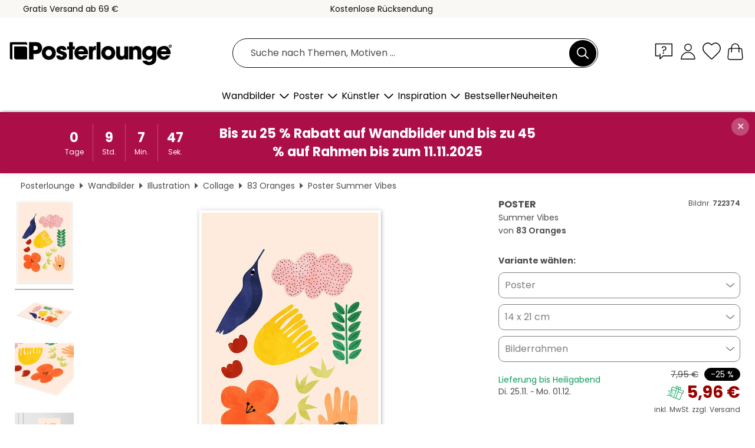

--- FILE ---
content_type: text/html; charset=utf-8
request_url: https://www.posterlounge.de/controller/shop/product/ajax/productarticle.php?i_pid=722374&s_action=images&i_paid=29448&i_paaid=0
body_size: 332
content:
{"id":"productarticle","status":true,"errorCount":0,"errors":[],"results":{"images":[{"url":"https:\/\/media.posterlounge.com\/img\/products\/730000\/722374\/722374_poster_l.jpg","path":"img\/products\/730000\/722374\/722374_poster_l.jpg","title":"Summer Vibes","width":333,"height":500,"sort":1,"thumb":{"url":"https:\/\/media.posterlounge.com\/img\/products\/730000\/722374\/722374_poster.jpg","path":"img\/products\/730000\/722374\/722374_poster.jpg","title":"Summer Vibes","width":180,"height":270,"sort":0},"large":{"url":"https:\/\/media.posterlounge.com\/img\/products\/730000\/722374\/722374_poster_l.jpg","path":"img\/products\/730000\/722374\/722374_poster_l.jpg","title":"Summer Vibes","width":333,"height":500,"sort":0},"zoom":{"url":"https:\/\/media.posterlounge.com\/img\/products\/730000\/722374\/722374_poster.jpg","path":"img\/products\/730000\/722374\/722374_poster.jpg","title":"Summer Vibes","width":1333,"height":2000,"sort":0},"html":"<li class=\"pdv-productZoomThumbnailWrapper\">\n  <a href=\"https:\/\/media.posterlounge.com\/img\/products\/730000\/722374\/722374_poster.jpg\" class=\"pdv-productImage-link\" title=\"Summer Vibes\" target=\"_blank\" data-width=\"1333\" data-height=\"2000\" data-image=\"https:\/\/media.posterlounge.com\/img\/products\/730000\/722374\/722374_poster_l.jpg\" data-zoom-id=\"pdv-productZoomImage\">\n    <img src=\"https:\/\/media.posterlounge.com\/img\/products\/730000\/722374\/722374_poster.jpg\" width=\"180\" height=\"270\" alt=\"Summer Vibes\" title=\"Summer Vibes\" class=\"pdv-productZoomImageThumbnail\" lazyload \/>\n  <\/a>\n<\/li>\n"},{"url":"https:\/\/media.posterlounge.com\/img\/products\/730000\/722374\/722374_poster_pds_l.jpg","path":"img\/products\/730000\/722374\/722374_poster_pds_l.jpg","title":"Summer Vibes","width":500,"height":300,"sort":2,"thumb":{"url":"https:\/\/media.posterlounge.com\/img\/products\/730000\/722374\/722374_poster_pds.jpg","path":"img\/products\/730000\/722374\/722374_poster_pds.jpg","title":"Summer Vibes","width":270,"height":162,"sort":0},"large":{"url":"https:\/\/media.posterlounge.com\/img\/products\/730000\/722374\/722374_poster_pds_l.jpg","path":"img\/products\/730000\/722374\/722374_poster_pds_l.jpg","title":"Summer Vibes","width":500,"height":300,"sort":0},"zoom":{"url":"https:\/\/media.posterlounge.com\/img\/products\/730000\/722374\/722374_poster_pds.jpg","path":"img\/products\/730000\/722374\/722374_poster_pds.jpg","title":"Summer Vibes","width":2000,"height":1200,"sort":0},"html":"<li class=\"pdv-productZoomThumbnailWrapper\">\n  <a href=\"https:\/\/media.posterlounge.com\/img\/products\/730000\/722374\/722374_poster_pds.jpg\" class=\"pdv-productImage-link\" title=\"Summer Vibes\" target=\"_blank\" data-width=\"2000\" data-height=\"1200\" data-image=\"https:\/\/media.posterlounge.com\/img\/products\/730000\/722374\/722374_poster_pds_l.jpg\" data-zoom-id=\"pdv-productZoomImage\">\n    <img src=\"https:\/\/media.posterlounge.com\/img\/products\/730000\/722374\/722374_poster_pds.jpg\" width=\"270\" height=\"162\" alt=\"Summer Vibes\" title=\"Summer Vibes\" class=\"pdv-productZoomImageThumbnail\" lazyload \/>\n  <\/a>\n<\/li>\n"},{"url":"https:\/\/media.posterlounge.com\/img\/products\/730000\/722374\/722374_poster_empCorner_l.jpg","path":"img\/products\/730000\/722374\/722374_poster_empCorner_l.jpg","title":"Summer Vibes","width":500,"height":500,"sort":4,"thumb":{"url":"https:\/\/media.posterlounge.com\/img\/products\/730000\/722374\/722374_poster_empCorner.jpg","path":"img\/products\/730000\/722374\/722374_poster_empCorner.jpg","title":"Summer Vibes","width":270,"height":270,"sort":0},"large":{"url":"https:\/\/media.posterlounge.com\/img\/products\/730000\/722374\/722374_poster_empCorner_l.jpg","path":"img\/products\/730000\/722374\/722374_poster_empCorner_l.jpg","title":"Summer Vibes","width":500,"height":500,"sort":0},"zoom":{"url":"https:\/\/media.posterlounge.com\/img\/products\/730000\/722374\/722374_poster_empCorner.jpg","path":"img\/products\/730000\/722374\/722374_poster_empCorner.jpg","title":"Summer Vibes","width":1000,"height":1000,"sort":0},"html":"<li class=\"pdv-productZoomThumbnailWrapper\">\n  <a href=\"https:\/\/media.posterlounge.com\/img\/products\/730000\/722374\/722374_poster_empCorner.jpg\" class=\"pdv-productImage-link\" title=\"Summer Vibes\" target=\"_blank\" data-width=\"1000\" data-height=\"1000\" data-image=\"https:\/\/media.posterlounge.com\/img\/products\/730000\/722374\/722374_poster_empCorner_l.jpg\" data-zoom-id=\"pdv-productZoomImage\">\n    <img src=\"https:\/\/media.posterlounge.com\/img\/products\/730000\/722374\/722374_poster_empCorner.jpg\" width=\"270\" height=\"270\" alt=\"Summer Vibes\" title=\"Summer Vibes\" class=\"pdv-productZoomImageThumbnail\" lazyload \/>\n  <\/a>\n<\/li>\n"},{"url":"https:\/\/media.posterlounge.com\/img\/products\/730000\/722374\/722374_poster_room_colourful_l.jpg","path":"img\/products\/730000\/722374\/722374_poster_room_colourful_l.jpg","title":"Summer Vibes","width":500,"height":500,"sort":5,"thumb":{"url":"https:\/\/media.posterlounge.com\/img\/products\/730000\/722374\/722374_poster_room_colourful.jpg","path":"img\/products\/730000\/722374\/722374_poster_room_colourful.jpg","title":"Summer Vibes","width":270,"height":270,"sort":0},"large":{"url":"https:\/\/media.posterlounge.com\/img\/products\/730000\/722374\/722374_poster_room_colourful_l.jpg","path":"img\/products\/730000\/722374\/722374_poster_room_colourful_l.jpg","title":"Summer Vibes","width":500,"height":500,"sort":0},"zoom":{"url":"https:\/\/media.posterlounge.com\/img\/products\/730000\/722374\/722374_poster_room_colourful.jpg","path":"img\/products\/730000\/722374\/722374_poster_room_colourful.jpg","title":"Summer Vibes","width":2000,"height":2000,"sort":0},"html":"<li class=\"pdv-productZoomThumbnailWrapper\">\n  <a href=\"https:\/\/media.posterlounge.com\/img\/products\/730000\/722374\/722374_poster_room_colourful.jpg\" class=\"pdv-productImage-link\" title=\"Summer Vibes\" target=\"_blank\" data-width=\"2000\" data-height=\"2000\" data-image=\"https:\/\/media.posterlounge.com\/img\/products\/730000\/722374\/722374_poster_room_colourful_l.jpg\" data-zoom-id=\"pdv-productZoomImage\">\n    <img src=\"https:\/\/media.posterlounge.com\/img\/products\/730000\/722374\/722374_poster_room_colourful.jpg\" width=\"270\" height=\"270\" alt=\"Summer Vibes\" title=\"Summer Vibes\" class=\"pdv-productZoomImageThumbnail\" lazyload \/>\n  <\/a>\n<\/li>\n"}]}}

--- FILE ---
content_type: image/svg+xml
request_url: https://www.posterlounge.de/controller/shop/main/img/logo-hellmann-logistics.svg
body_size: 2608
content:
<svg viewBox="0 0 120 37" xmlns="http://www.w3.org/2000/svg"><path d="m107.1429 1c-3.3184 0-6.0204 2.6765-6.0204 5.9949 0 2.049 1.0408 3.502 1.6327 4.1327 0 0 .0435.0213.051.0255.0307.0142.0652.0299.1786.051.6306.1153 1.0306-.102 1.4796-.6122.0816-.0918.3663-.4551.6888-.6122-.5592.1367-.7959.2847-1.301.7398-.0878.0796-.1888.1337-.3061.1531-.0704.0143-.1439-.052-.1786-.102-.0724-.1112-.1541-.3204-.2041-.5867-.0428-.2306.0857-.4082.1786-.5867.0816-.1378.2061-.3214.3827-.3316.2612-.0071.5674.0612.7908-.0765.1582-.1347.2633-.3102.3571-.4847.0908-.2132.1918-.4327.1531-.6888-.0112-.2306-.2153-.3796-.3827-.5357-.1776-.1521-.3429-.3204-.5102-.4847-.2592-.2531-.4929-.5245-.6888-.8163-.3337-.499-.3194-1.1663-.2296-1.7602.0123-.0765.0306-.149.0765-.1786.0204-.0123.0337.001.051.0255.5153.5806.8153.7367 1.1224.9694.3082.2326.5612.4082.5612.4082l.5357.3827c.0337-.2428-.0061-.4765-.102-.6888-.101-.2163-.349-.5255-.5357-.7398-.3561-.4102-.5939-.8398-.6888-1.352-.102-.5113.051-1.0061.3316-1.4031.0316-.0367.0694-.0908.1276-.0765.0184.0041.0408.0888.0765.1531.3684.6704 1.1265 1.4673 1.8112 2.0918.701.5817 1.0071.8418 1.0714 1.0714.0428.2663-.0531.5092-.0765.7653-.0449.2735-.0347.5929-.0255.8673.0071.0959.0143.1877.0255.2806.0184.1561.0571.3266.1276.4592.0582.1082.1622.151.2806.1531.3449.0051.7061-.0235 1.0204-.1276.3459-.0959.6418-.2857.9439-.4847.0714-.0469.1582-.0796.2296-.1276.2561-.1745.4796-.3949.7398-.5612.251-.1306.5582-.1827.8418-.1276.3337.0939.6337.2326.9949.2551l.051.0255c.0123.0316-.0306.0581-.051.0765-.1306.0541-.2745.0622-.4082.102-.3153.0959-.6459.3296-.9439.3316-.1143 0-.2184-.002-.3316.0255-.1714.0419-.3337.1194-.4847.2041l-.7653.4337c-.3214.197-.6194.4163-.9184.6633-.201.1888-.3582.4296-.5357.6378-.2051.2724-.4918.4449-.7653.6122.0837.0306.1939.0071.2806 0 .3398-.05.6643-.1204.9694-.2551.4306-.1653.8072-.4265 1.1735-.7143.2327-.1724.4857-.3449.7653-.4082.1939-.0419.3775-.0266.5612.0255.2775.1082.5469.2194.8418.2806.0428.0225.1316-.0255.1276.051-.0092.0428-.048.0316-.0765.051-.2337.0419-.4398.1072-.6633.1786-.2674.1214-.5582.2225-.8673.2296-.1755-.0041-.3316.0633-.4847.1276-.4275.1929-.8592.4163-1.25.6888-.3775.249-.7408.5724-1.0459.9184-.3949.4643-.8868.7306-1.4031.9439-.3837.1581-.7857.3194-1.199.4082-.3376.0714-.8073.127-1.1735.1276.8832.5114 1.8907.8163 2.9847.8163 3.2684 0 5.9949-2.8061 5.9949-6.0204 0-3.3184-2.6765-5.9949-5.9949-5.9949zm-78.9286 24.3878v8.1633h1.25v-8.1633zm6.6071 0v3.648h-.0255c-.2602-.3255-.7694-.7908-1.7092-.7908-1.4306 0-2.4235 1.1898-2.4235 2.7041 0 1.5133.9296 2.7041 2.4745 2.7041.7 0 1.3439-.2653 1.7092-.8929h.0255v.7908h1.199v-8.1633zm17.6021 0v3.648h-.0255c-.2612-.3255-.7694-.7908-1.7092-.7908-1.4306 0-2.4235 1.1898-2.4235 2.7041 0 1.5133.9286 2.7041 2.4745 2.7041.7 0 1.3694-.2653 1.7347-.8929v.7908h1.199v-8.1633zm30.7398.3571c-.4582 0-.7908.3581-.7908.7653s.3327.7653.7908.7653c.4592 0 .8163-.3266.8163-.7653 0-.4398-.3571-.7653-.8163-.7653zm11.4285 0c-.4582 0-.8163.3581-.8163.7653s.3582.7653.8163.7653.7908-.3266.7908-.7653c0-.4398-.3327-.7653-.7908-.7653zm-48.1377.102c-.4592 0-.7908.3571-.7908.7653 0 .4071.3316.7653.7908.7653.4582 0 .8163-.3266.8163-.7653 0-.4398-.3582-.7653-.8163-.7653zm17.7296.1276v7.449h4.5153v-1.199h-3.1888v-6.25zm-57.3215.2551 2.1939 7.449h1.2245l1.7347-5.6633 1.7347 5.6633h1.2755l2.1684-7.449h-1.352l-1.4796 5.3827-1.6582-5.3827h-1.301l-1.6837 5.3827-1.4031-5.3827zm83.4694.5357v1.5051h-1.0459v1.0969h1.0459v2.3724c0 1.2143.3071 1.8112 1.6327 1.8112.2929 0 .7337-.0245.9949-.1531v-1.0969c-.1571.1184-.4684.1786-.6888.1786-.5531 0-.6888-.3235-.6888-.8418v-2.2704h1.3776v-1.0969h-1.3776v-1.5051zm-18.2908 1.3776c-1.5143 0-2.7296 1.0929-2.7296 2.7041 0 1.6102 1.2153 2.7041 2.7296 2.7041s2.7296-1.0939 2.7296-2.7041c0-1.6112-1.2153-2.7041-2.7296-2.7041zm6.1225 0c-1.5449 0-2.4745 1.1888-2.4745 2.7041 0 1.451.9959 2.6531 2.5 2.6531.6265 0 1.2673-.2571 1.6327-.7653h.0255v.3827c0 1.0174-.3704 1.7092-1.5816 1.7092-.699 0-1.2337-.2459-1.7347-.7143l-.7398 1.0459c.7102.649 1.5449.8418 2.4745.8418 1.952 0 2.8316-1.1847 2.8316-3.0357v-4.6939h-1.1735v.7653h-.0255c-.3653-.6031-1.0347-.8929-1.7347-.8929zm8.801 0c-1.0194 0-2.0153.5163-2.0153 1.6582 0 1.9673 2.7041 1.1255 2.7041 2.1939 0 .4102-.4735.5867-.8418.5867-.5367 0-.8755-.2704-1.199-.6378l-.8163.8163c.5122.5908 1.1623.7908 1.9388.7908 1.0306 0 2.1684-.4296 2.1684-1.6582 0-2.0112-2.7041-1.249-2.7041-2.1684 0-.3827.4031-.5357.7398-.5357.4316 0 .7551.1694.9949.5102l.8163-.7653c-.4071-.5683-1.1122-.7908-1.7857-.7908zm12.1684 0c-1.5143 0-2.7296 1.0929-2.7296 2.7041 0 1.6102 1.2153 2.7041 2.7296 2.7041.4388 0 1.299-.1837 1.8112-.7143l-.8418-.9184c-.2296.3092-.5826.4592-.9694.4592-.9194 0-1.4796-.7316-1.4796-1.5306 0-.8.5602-1.5306 1.4796-1.5306.3337 0 .652.201.9439.5102l.8673-.8929c-.4806-.5521-1.1745-.7908-1.8112-.7908zm4.2857 0c-1.0184 0-2.0153.5163-2.0153 1.6582 0 1.9673 2.7041 1.1255 2.7041 2.1939 0 .4102-.4735.5867-.8418.5867-.5367 0-.8755-.2704-1.199-.6378l-.8418.8163c.5122.5908 1.1867.7908 1.9643.7908 1.0306 0 2.1684-.4296 2.1684-1.6582 0-2.0112-2.7041-1.249-2.7041-2.1684 0-.3827.402-.5357.7398-.5357.4306 0 .7296.1694.9694.5102l.8418-.7653c-.4071-.5683-1.1112-.7908-1.7857-.7908zm-83.1888.102c-1.5143 0-2.7041 1.0929-2.7041 2.7041 0 1.6102 1.1898 2.7041 2.7041 2.7041s2.7296-1.0939 2.7296-2.7041c0-1.6112-1.2153-2.7041-2.7296-2.7041zm6.6582 0c-.6571-.0214-1.2082.3521-1.4796.9439h-.0255v-.8163h-1.25v5.1786h1.25v-2.7806c0-.2633.1724-1.2755 1.352-1.2755.2 0 .4031.0224.6122.0765v-1.25c-.1469-.0439-.302-.0765-.4592-.0765zm30.6887 0c-1.5174 0-2.7296 1.0908-2.7296 2.7041 0 1.6316 1.2122 2.7041 2.7296 2.7041.7949 0 1.5327-.2806 2.1173-1.0204l-.8929-.7143c-.3143.401-.7245.7143-1.352.7143-.701 0-1.2684-.4551-1.352-1.2245h3.8265v-.3571c0-1.7847-.9449-2.8061-2.3469-2.8061zm24.9745.0255v5.1786h1.25v-5.1786zm11.4031 0v5.1786h1.25v-5.1786zm-57.1429.102 1.7347 5.1786h1.301l1.0459-3.5459h.0255l1.199 3.5459h1.25l1.6837-5.1786h-1.25l-1.0459 3.6224h-.0255l-1.0714-3.6224h-1.352l-1.0204 3.6224h-.0255l-1.0969-3.6224h-1.352zm9.0051 0v5.1786h1.25v-5.1786zm11.5817.8419c.7847 0 1.2653.4796 1.2755 1.2245h-2.5765c.0939-.7347.5582-1.2245 1.301-1.2245zm14.6428.102c.9184 0 1.4796.7306 1.4796 1.5306 0 .799-.5612 1.5306-1.4796 1.5306-.9194 0-1.4541-.7316-1.4541-1.5306 0-.8.5347-1.5306 1.4541-1.5306zm6.3776 0c.9082 0 1.5051.6194 1.5051 1.5051 0 .853-.5755 1.5051-1.5051 1.5051-.8459 0-1.4796-.6683-1.4796-1.4796 0-.9061.602-1.5306 1.4796-1.5306zm-58.1888.1021c.9194 0 1.4796.7306 1.4796 1.5306 0 .799-.5602 1.5561-1.4796 1.5561-.9184 0-1.4541-.7571-1.4541-1.5561 0-.8.5357-1.5306 1.4541-1.5306zm13.1633 0c.9194 0 1.4541.7306 1.4541 1.5306 0 .799-.5347 1.5561-1.4541 1.5561s-1.4796-.7571-1.4796-1.5561c0-.8.5602-1.5306 1.4796-1.5306zm17.602 0c.9184 0 1.4796.7306 1.4796 1.5306 0 .799-.5612 1.5561-1.4796 1.5561-.9194 0-1.4796-.7571-1.4796-1.5561 0-.8.5602-1.5306 1.4796-1.5306z" fill="#2d4b9b"/><path d="m7.6786 6.7908v16.9388h4.3622v-9.2857s.9459 0 .9439 0c.3582-.001.4878.0459.6633.8163l1.9388 8.4694h4.4898s-2.2347-9.7112-2.449-10.6633c-.2123-.9429-.9796-1.353-1.7347-1.352h-3.8265l-.0255-4.9235h-4.3622zm26.2245 0v16.9388h4.3622v-16.9388zm6.1989 0v16.9388h4.3878v-16.9388zm36.0715 4.898-8.4694.0255c-.7551 0-1.352.5979-1.352 1.352v1.3776h6.4031c.2265 0 .4082.1827.4082.4082v1.4796l-5.4592.0255c-.7551 0-1.352.5979-1.352 1.352v4.6429c0 .7551.598 1.3776 1.352 1.3776h9.8469v-10.6633c0-.7541-.6235-1.3776-1.3776-1.3776zm-53.9541.0255c-.7541 0-1.352.5979-1.352 1.352v9.2857c0 .7551.598 1.3776 1.352 1.3776h8.4694c.7551 0 1.3776-.6225 1.3776-1.3776v-1.352h-6.4286c-.2265 0-.4082-.1816-.4082-.4082v-1.5051h6.8367v-6.0204c0-.7541-.6225-1.352-1.3776-1.352h-8.4694zm24.1071 0v12.0153h4.3622l.0255-9.2857h2.449v9.2857h4.3622v-9.2857s.9459 0 .9439 0c.3571-.001.4878.0459.6633.8163l1.9388 8.4694h4.4898s-2.2347-9.7112-2.449-10.6633c-.2123-.9418-.9796-1.352-1.7347-1.352zm33.0613 0v12.0153h4.3622v-9.2857s.9459 0 .9439 0c.3571 0 .4878.0459.6633.8163l1.9643 8.4694h4.4643s-2.2337-9.7112-2.449-10.6633c-.2123-.9418-.9796-1.353-1.7347-1.352zm13.1632 0v12.0153h4.3878v-9.2857s.9459 0 .9439 0c.3571 0 .4622.0459.6378.8163l1.9643 8.4694h4.4898s-2.2347-9.7112-2.449-10.6633c-.2123-.9418-1.0051-1.353-1.7602-1.352h-8.2143zm-66.9132 2.7296h1.6327c.2265 0 .4082.1816.4082.4082v1.5051h-2.449v-1.5051c0-.2266.1816-.4082.4082-.4082zm45.4846 4.6428h2.0408v1.9133h-2.0408c-.2265 0-.4082-.1816-.4082-.4082v-1.0969c0-.2266.1816-.4082.4082-.4082z" fill="#f00"/></svg>

--- FILE ---
content_type: image/svg+xml
request_url: https://cdn.posterlounge.com/controller/shop/main/img/icon-sachsen-signet.svg
body_size: 9916
content:
<svg fill="none" height="50" viewBox="0 0 40 50" width="40" xmlns="http://www.w3.org/2000/svg"><path clip-rule="evenodd" d="m40 27.5016v1.1374l-.0578 1.0753-.1734 1.1374-.1719 1.0754-.2298 1.0739-.2311 1.012-.3453 1.0119-.3453 1.012-.4031.9471-.4017.9485-.5186.9486-.5173.8851-.5186.8216-.6329.8217-.6328.8217-.6342.7597-.6906.6948-.747.6948-.7484.6329-.8062.6328-.8061.568-.8048.5059-.864.506-.9203.4426-.864.3791-.9781.3791-.9203.2537-.9781.2523-.9796.1903-.9781.1254-1.0359.1268h-1.0359-1.0359l-.9781-.1268-1.036-.1254-.9781-.1903-.9781-.2523-.9217-.2537-.9204-.3791-.9203-.3791-.864-.4426-.9203-.506-.80619-.5059-.80617-.568-.80477-.6328-.74839-.6329-.69061-.6948-.74839-.6948-.63282-.7597-.63282-.8217-.57644-.8217-.57503-.8216-.51866-.8851-.45947-.9486-.46087-.9485-.40309-.9471-.3453-1.012-.345302-1.0119-.229732-1.012-.229732-1.0739-.173356-1.0754-.11557-1.1374-.1155708-1.0753v-1.1374-27.5016h39.9423828z" fill="#009763" fill-rule="evenodd"/><path d="m40 27.5016v1.1374l-.0578 1.0753-.1734 1.1374-.1719 1.0754-.2298 1.074-.2311 1.0119-.3453 1.0119-.3453 1.012-.4031.9471-.4017.9485-.5186.9486-.5173.8851-.5186.8216-.6329.8217-.6328.8217-.6342.7597-.6906.6948-.747.6948-.7484.6328-.8062.6329-.8061.568-.8048.5059-.864.506-.9203.4426-.864.3791-.9781.3791-.9203.2537-.9781.2523-.9796.1903-.9781.1254-1.0359.1268h-1.0359-1.0359l-.9781-.1268-1.036-.1254-.9781-.1903-.9781-.2523-.9217-.2537-.9204-.3791-.9203-.3791-.864-.4426-.9203-.506-.80619-.5059-.80617-.568-.80477-.6329-.74839-.6328-.69061-.6948-.74839-.6948-.63282-.7597-.63282-.8217-.57644-.8217-.57503-.8216-.51866-.8851-.45947-.9486-.46087-.9485-.40309-.9471-.3453-1.012-.345302-1.0119-.229732-1.0119-.229732-1.074-.173356-1.0754-.11557-1.1374-.1155708-1.0753v-1.1374-27.5016h39.9423828z" stroke="#009763" stroke-miterlimit="2.61" stroke-width=".002819"/><path clip-rule="evenodd" d="m37.8508 29.5255-.0197.9133-.0719.8823-.1114.8823-.1522.8625-.2029.8626-.2227.8329-.2749.8118-.3241.7907-.3453.7921-.3961.7512-.4157.7399-.4567.7005-.4975.7005-.5271.6596-.5483.6398-.5891.6089-.6089.5779-.6384.5581-.6596.5172-.7005.4975-.7202.4567-.7315.4158-.761.3861-.7808.3552-.7921.3143-.8217.2847-.8414.2227-.8527.2029-.8626.1523-.8836.1113-.9021.0817-.9034.0099-.9133-.0099-.8837-.0817-.8921-.1113-.8724-.1523-.8429-.2029-.8428-.2227-.8118-.2847-.8118-.3143-.7709-.3552-.771-.3861-.73-.4158-.7217-.4567-.67929-.4975-.67933-.5172-.63-.5581-.61873-.5779-.57785-.6089-.55812-.6398-.51866-.6596-.49611-.7005-.44678-.7005-.43691-.7399-.3749-.7512-.35517-.7921-.31429-.7907-.2847-.8118-.23396-.8329-.19168-.8626-.15221-.8625-.11276-.8823-.0606-.8823-.0296-.9133v-22.07115h35.23215z" fill="#fd0" fill-rule="evenodd"/><path d="m37.8508 29.5255-.0197.9133-.0719.8823-.1114.8823-.1522.8625-.2029.8626-.2227.8329-.2749.8118-.3241.7907-.3453.7921-.3961.7512-.4157.7399-.4567.7005-.4975.7005-.5271.6596-.5483.6398-.5891.6089-.6089.5779-.6384.5581-.6596.5172-.7005.4975-.7202.4567-.7315.4158-.761.3861-.7808.3552-.7921.3143-.8217.2847-.8414.2227-.8527.2029-.8626.1523-.8836.1113-.9021.0817-.9034.0099-.9133-.0099-.8837-.0817-.8921-.1113-.8724-.1523-.8429-.2029-.8428-.2227-.8118-.2847-.8118-.3143-.7709-.3552-.771-.3861-.73-.4158-.7217-.4567-.67929-.4975-.67933-.5172-.63-.5581-.61873-.5779-.57785-.6089-.55812-.6398-.51866-.6596-.49611-.7005-.44678-.7005-.43691-.7399-.3749-.7512-.35517-.7921-.31429-.7907-.2847-.8118-.23396-.8329-.19168-.8626-.15221-.8625-.11276-.8823-.0606-.8823-.0296-.9133v-22.07115h35.23215z" stroke="#fd0" stroke-miterlimit="2.61" stroke-width=".002819"/><g clip-rule="evenodd" fill-rule="evenodd"><path d="m3.50072 34.639c-.38617-1.2784-.64973-2.568-.75121-3.8872h34.84739c-.1114 1.3897-.3552 2.6892-.7512 3.8872z" fill="#1d1d1b"/><path d="m8.47313 42.351c-1.48128-1.3192-2.53692-2.6074-3.22752-3.8462h29.86509c-.8625 1.4009-1.9181 2.6792-3.1655 3.8462z" fill="#1d1d1b"/><path d="m2.74951 26.8759v-3.866h34.84739v3.866z" fill="#1d1d1b"/><path d="m2.74951 19.1242v-3.8773h34.84739v3.8773z" fill="#1d1d1b"/><path d="m2.70874 11.3711v-3.78565h34.88826v3.78565z" fill="#1d1d1b"/><path d="m35.3644 37.2885c-.203-.1423-.3453-.2537-.599-.1832s-.3862.3749-.4567.599h-.0817c-.3044-.3453-.5581-.5271-1.0049-.2847-.2734.203-.3552.5384-.1719.8316-.5272.2029-1.1473.1522-1.6434-.1114-.3862-.234-.5779-.6286-.7301-1.0345-.1621-.6906.0409-1.2487.599-1.6744.4665-.1719.5779.234.5173.6089-.0409.1832-.1212.3354-.2227.4975.365.5074.8315.4158 1.2994.0705.5384.1931.8725.2537 1.2586-.2128.2227-.4158.2227-.6286.0606-1.0557.2735-.4566.3552-.8935-.1324-1.2586.5778-.3861.6398-.8315.4256-1.4714.1719-.4763.1423-.8428-.1719-1.2586-.4158-.2128-.6498-.2734-1.0966-.1324l-.1423-.1015c-.5581-.2537-.964-.1832-1.3798.2734-.2734-.5172-.7808-.5172-1.2586-.2946-.234-.2339-.5271-.2029-.8217-.1423-.6497.234-.7202.6497-.568 1.2783-.396.4369-.5778.8724-.0916 1.2995.3862-.1424.7104-.2227 1.0655.0409.2439.4975-.6088.8428-.9739.8935-.7202.0507-1.3896-.3862-1.7349-1.0049-.203-.5074-.1114-1.136.1324-1.6039.3143.1832.568.1424.8527-.0817.2735-.4059.1424-.6794-.1719-1.0247l.0409-.0817c.4467-.0818.8019-.3242.6497-.8118-.0818-.2128-.0705-.2128-.2636-.3355-.5271-.2438-.792.0917-.9837.5582l-.0409.0408c-.2438-.2847-.4975-.5271-.8936-.365-.3044.1621-.4975.5384-.3241.8724-.4975.203-1.136.1931-1.5926-.0817-.599-.4158-1.0247-1.2685-.7202-1.9788.1324-.3242.5581-1.0148.964-.6906.2537.3241.0507.7611-.1212 1.0655.3749.5271.8217.3862 1.2994.0817.4666.1424.7301.2227 1.1572-.0916.2847-.3453.4467-.7921.1522-1.1768.3044-.4567.3354-.9443-.1325-1.2995.568-.3862.6695-.8626.3862-1.4813.1931-.396.1522-.6793 0-1.0852-.3355-.3354-.771-.4257-1.2178-.3044-.5891-.2946-1.0753-.3242-1.5221.2128-.3354-.5074-.7413-.5271-1.2586-.2946-.3749-.2847-.7921-.2128-1.1867.0197-.365.3651-.3453.6498-.2537 1.1163-.3862.4764-.5271.8724-.0409 1.3093.2946-.1719.7921-.2227 1.0557.0409.0817.1621.0408.2734-.0409.4256-.6187.5271-1.2375.6188-1.9478.203-.2946-.2128-.5482-.4257-.7202-.7512-.1931-.5173-.1423-1.1261.1424-1.6039.396.3044.9034 0 .9837-.4567 0-.2128-.0507-.3143-.1522-.5073-.0705-.0705-.1621-.1015-.1621-.2129.6089-.1325 1.0458-.5074.6286-1.0457-.2227-.2847-.568-.4158-.933-.172-.1015.0818-.2946.2537-.4059.5173-.2438-.2735-.4059-.4059-.771-.4059-.4256.1212-.6187.5383-.4566.9442-.5779.2227-1.3699.1621-1.8463-.2635-.5384-.6906-.7611-1.3291-.3242-2.1212.1832-.2438.4877-.6595.8316-.4059.2339.3143.0507.7513-.0916 1.0655.3453.5272.8019.4257 1.2684.0818.599.234 1.0345.234 1.3601-.3749.1015-.2636.1423-.599-.0197-.8527.2536-.4256.3551-.9443-.1325-1.3093.5891-.3961.6286-.8428.3861-1.4813.172-.365.203-.8527-.0817-1.1768-.3862-.2129-.6596-.3045-1.0965-.1621-.4877-.2847-.9542-.3651-1.3897.0408l-.1325.1213c-.3044-.4976-.7709-.4764-1.2586-.2946-.4467-.2438-.761-.2227-1.1867.0409-.3551.3861-.3241.6398-.2029 1.1359-.4468.4059-.5581.8936-.0916 1.3094.3241-.1621.8428-.2735 1.0852.0606.0606.5891-.7103.8428-1.198.8724-.568-.0409-1.0049-.3354-1.3798-.7512-.3749-.5384-.3453-1.3094-.0197-1.8675.1212.0916.2635.1114.4158.1114.5891-.1522.7004-.568.4157-1.0754-.1832-.203-.2227-.1719.0409-.2636.5581-.1832.7808-.5581.4369-1.0147-.2029-.2636-.5074-.4158-.8428-.1325-.2128.1719-.3242.3242-.4158.568-.2128-.2636-.4059-.4567-.761-.4158-.3961.1113-.6596.5384-.437.9232-.5679.1719-1.0753.1522-1.6236-.1212-.3749-.2537-.5778-.6188-.7301-1.0458-.1719-.7104.0508-1.2079.5892-1.6645.1522-.0606.2945-.0705.4256.031.2438.3143.0606.7709-.1212 1.0655.365.5271.8118.4369 1.2995.0916.4975.1325.73.2537 1.1571-.0705.2734-.3044.4059-.7202.2128-1.1063.2636-.4567.365-.9133-.1423-1.3601.5778-.3749.6285-.802.4157-1.44042.1621-.40591.1931-.80195-.0817-1.16698-.4059-.2847-.7005-.3749-1.1769-.25369-.5271-.26356-.933-.33544-1.3896.07047l-.1325.14235c-.3242-.53839-.7301-.50739-1.2586-.30443-.37491-.2847-.81182-.21282-1.198.01973-.3749.35517-.32416.6596-.23396 1.11624-.24382.27342-.43691.60886-.31429.97393.07047.1423.15221.2339.26355.3453.30443-.1833.78081-.234 1.04578.031.30442.4566-.64973.8428-.9739.8935-.64973.0409-1.13597-.2734-1.56302-.7512-.39604-.5581-.33543-1.28817-.031-1.86743.27342.20296.57785.12121.82167-.09161.32417-.48765.32417-.92316-.18322-1.24873h-5.0992v4.17037l28.02729 31.7312.599-.4975.5891-.4876.5271-.5074.4764-.5074.4567-.4975.4059-.4877.365-.4665.3143-.4468.2946-.4157.2438-.3961.365-.6286.2128-.4157.0705-.1523-.3354-.2945z" fill="#009763"/></g><path d="m35.3644 37.2885c-.203-.1423-.3453-.2537-.599-.1832s-.3862.3749-.4567.599h-.0817c-.3044-.3453-.5581-.5271-1.0049-.2847-.2734.203-.3552.5384-.1719.8316-.5272.2029-1.1473.1522-1.6434-.1114-.3862-.234-.5779-.6286-.7301-1.0345-.1621-.6906.0409-1.2487.599-1.6744.4665-.1719.5779.234.5173.6089-.0409.1832-.1212.3354-.2227.4975.365.5074.8315.4158 1.2994.0705.5384.1931.8725.2537 1.2586-.2128.2227-.4158.2227-.6286.0606-1.0557.2735-.4566.3552-.8935-.1324-1.2586.5778-.3861.6398-.8315.4256-1.4714.1719-.4763.1423-.8428-.1719-1.2586-.4158-.2128-.6498-.2734-1.0966-.1324l-.1423-.1015c-.5581-.2537-.964-.1832-1.3798.2734-.2734-.5172-.7808-.5172-1.2586-.2946-.234-.2339-.5271-.2029-.8217-.1423-.6497.234-.7202.6497-.568 1.2783-.396.4369-.5778.8724-.0916 1.2995.3862-.1424.7104-.2227 1.0655.0409.2439.4975-.6088.8428-.9739.8935-.7202.0507-1.3896-.3862-1.7349-1.0049-.203-.5074-.1114-1.136.1324-1.6039.3143.1832.568.1424.8527-.0817.2735-.4059.1424-.6794-.1719-1.0247l.0409-.0817c.4467-.0818.8019-.3242.6497-.8118-.0818-.2128-.0705-.2128-.2636-.3355-.5271-.2438-.792.0917-.9837.5582l-.0409.0408c-.2438-.2847-.4975-.5271-.8936-.365-.3044.1621-.4975.5384-.3241.8724-.4975.203-1.136.1931-1.5926-.0817-.599-.4158-1.0247-1.2685-.7202-1.9788.1324-.3242.5581-1.0148.964-.6906.2537.3241.0507.7611-.1212 1.0655.3749.5271.8217.3862 1.2994.0817.4666.1424.7301.2227 1.1572-.0916.2847-.3453.4467-.7921.1522-1.1768.3044-.4567.3354-.9443-.1325-1.2995.568-.3862.6695-.8626.3862-1.4813.1931-.396.1522-.6793 0-1.0852-.3355-.3354-.771-.4257-1.2178-.3044-.5891-.2946-1.0753-.3242-1.5221.2128-.3354-.5074-.7413-.5271-1.2586-.2946-.3749-.2847-.7921-.2128-1.1867.0197-.365.3651-.3453.6498-.2537 1.1163-.3862.4764-.5271.8724-.0409 1.3093.2946-.1719.7921-.2227 1.0557.0409.0817.1621.0408.2734-.0409.4256-.6187.5271-1.2375.6188-1.9478.203-.2946-.2128-.5482-.4257-.7202-.7512-.1931-.5173-.1423-1.1261.1424-1.6039.396.3044.9034 0 .9837-.4567 0-.2128-.0507-.3143-.1522-.5074-.0705-.0704-.1621-.1014-.1621-.2128.6089-.1325 1.0458-.5074.6286-1.0457-.2227-.2847-.568-.4158-.933-.172-.1015.0818-.2946.2537-.4059.5173-.2438-.2735-.4059-.4059-.771-.4059-.4256.1212-.6187.5383-.4566.9442-.5779.2227-1.3699.1621-1.8463-.2635-.5384-.6906-.7611-1.3291-.3242-2.1212.1832-.2438.4877-.6595.8316-.4059.2339.3143.0507.7513-.0916 1.0655.3453.5272.8019.4257 1.2684.0818.599.234 1.0345.234 1.3601-.3749.1015-.2636.1423-.599-.0197-.8527.2536-.4256.3551-.9443-.1325-1.3093.5891-.3961.6286-.8428.3861-1.4813.172-.365.203-.8527-.0817-1.1768-.3862-.2129-.6596-.3045-1.0965-.1621-.4877-.2847-.9542-.3651-1.3897.0408l-.1325.1213c-.3044-.4976-.7709-.4764-1.2586-.2946-.4467-.2438-.761-.2227-1.1867.0409-.3551.3861-.3241.6398-.2029 1.1359-.4468.4059-.5581.8936-.0916 1.3094.3241-.1621.8428-.2735 1.0852.0606.0606.5891-.7103.8428-1.198.8724-.568-.0409-1.0049-.3354-1.3798-.7512-.3749-.5384-.3453-1.3094-.0197-1.8675.1212.0916.2635.1114.4158.1114.5891-.1522.7004-.568.4157-1.0754-.1832-.203-.2227-.1719.0409-.2636.5581-.1832.7808-.5581.4369-1.0147-.2029-.2636-.5074-.4158-.8428-.1325-.2128.1719-.3242.3242-.4158.568-.2128-.2636-.4059-.4567-.761-.4158-.3961.1113-.6596.5384-.437.9232-.5679.1719-1.0753.1522-1.6236-.1212-.3749-.2537-.5778-.6188-.7301-1.0458-.1719-.7104.0508-1.2079.5892-1.6645.1522-.0606.2945-.0705.4256.031.2438.3143.0606.7709-.1212 1.0655.365.5271.8118.4369 1.2995.0916.4975.1325.73.2537 1.1571-.0705.2734-.3044.4059-.7202.2128-1.1063.2636-.4567.365-.9133-.1423-1.3601.5778-.3749.6285-.802.4157-1.44042.1621-.40591.1931-.80195-.0817-1.16698-.4059-.2847-.7005-.3749-1.1769-.25369-.5271-.26356-.933-.33544-1.3896.07047l-.1325.14235c-.3242-.53839-.7301-.50739-1.2586-.30443-.37491-.2847-.81182-.21282-1.198.01973-.3749.35517-.32416.6596-.23396 1.11624-.24382.27342-.43691.60886-.31429.97393.07047.1423.15221.2339.26355.3453.30443-.1833.78081-.234 1.04578.031.30442.4566-.64973.8428-.9739.8935-.64973.0409-1.13597-.2734-1.56302-.7512-.39604-.5581-.33543-1.28817-.031-1.86743.27342.20296.57785.12121.82167-.09161.32417-.48765.32417-.92316-.18322-1.24873h-5.0992v4.17037l28.02729 31.7312.599-.4975.5891-.4876.5271-.5074.4764-.5074.4567-.4975.4059-.4877.365-.4665.3143-.4468.2946-.4157.2438-.3961.365-.6286.2128-.4157.0705-.1523-.3354-.2945z" stroke="#009763" stroke-miterlimit="2.61" stroke-width=".002819"/><g clip-rule="evenodd" fill="#1d1d1b" fill-rule="evenodd"><path d="m20.5293 47.2332.5679-.0197.9133-.0606.8823-.1114.8724-.1522.8626-.2029.8527-.2439.8216-.2734.802-.3143.8019-.3552.7513-.4059.7512-.4157.7202-.4665.7004-.4976.6695-.5271.6497-.5581.6089-.5891.599-.6286.5482-.6399.5384-.6694.4877-.7005.4764-.7202.4256-.7414.3862-.7709.3551-.7808.3242-.8118.2847-.8217.234-.8527.2029-.8527.1621-.8823.1113-.8935.0606-.9034.031-.9133v-21.96268l-.0098-.21281h-35.58027v22.17269l.01973.9132.08175.9035.11134.8935.15222.8823.20295.8527.23396.8527.2847.8217.31429.8118.36504.7808.39604.7709.42564.7414.45664.7202.49752.7004.52711.6695.56799.6399.57785.6286.61873.5891.64973.5581.66947.5271.69057.4975.7202.4666.7512.4157.771.4059.7808.3552.8118.3143.8315.2734.8316.2438.8625.203.8823.1522.8823.1114.9133.0606.568.0197h.6793zm12.5929-7.8447c-.2339.3143-.365 1.136-.2537 1.6941l-1.5729-1.7956c.5483.2227 1.1769.2734 1.7858.0606zm.1522 1.4404c-.0408-.5074.1015-1.3291.568-1.7857l-.2847-.3242c-1.2177.6695-2.4861.234-3.1359-.6088-.6399-.8217-.6497-2.1.0508-2.902l-.2439-.2847c-1.0852.568-2.3945.3453-3.126-.599-.7005-.9034-.599-2.1112.0099-2.9527l-.2735-.3354c-1.4206.8428-3.0851 0-3.4812-1.1867-.2339-.7005-.2438-1.4911.3961-2.3241l-.2537-.2636c-1.2276.5779-2.3537.3552-3.1359-.599-.6286-.761-.8119-2.0492-.0311-3.0245l-.2226-.2537c-.9951.4566-2.0803.5581-3.0753-.5483-.8316-.995-.802-2.0394-.1213-3.1049l-.2438-.2847c-.8724.4257-2.1113.7005-3.095-.4566v.0098c-.1931-.2846-.3143-.5271-.4158-.8724-.2339-.7921.0409-1.6433.4567-2.1719l-.234-.2635c-1.1571.5271-2.2832.5074-3.1768-.5891-.57784-.7202-.69059-1.8675.0197-3.0133l-.2226-.2537c-1.14729.5482-2.28326.4468-3.13595-.5483-.76107-.9034-.63987-2.21273-.01973-3.05414l-.25369-.30443c-1.09651.62859-2.08027.36503-2.70887-.10148l3.93786.00987c.40591.17194.21282 1.4404-.7202.79208-.46651.81181-.52711 1.7152.08175 2.4453.71033.8428 1.93792.9443 2.72013.172.1424-.1424.203-.4764.1212-.6498-.19308-.3241-.98375-.4764-1.24872-.2438-.31429-.3354-.00986-.74135.27343-.99504-.55812-1.07537.71033-1.48128 1.08519-.90343.3453-.20295.9232-.4059 1.167.13249-.2537.29456-.4256.70047-.2635 1.05564.1423.30443.5778.37494.7808.11134.2734-.3749.2339-.83155.0098-1.33893.4158-.3453.7808-.16208 1.1572.14235.5679-.57785 1.6236.44678.964 1.12611.2945.33547.2537.83157-.0705 1.13597-.2227-.1423-.4158-.2734-.7413-.2128-.2439.0409-.5779.1621-.599.4369-.0606.7921.8527.6596 1.2994.365.234.3045.1114.6286-.1324.9838.4665.9443-.3862 1.4911-1.1572.9739-.2029.3241-.7103.4665-.9739.1832.172-.3552.2946-.7005.0917-1.0965-.5384-.6497-1.1261.0507-1.3502.4975-.40595.8428-.172 1.401.3241 2.0704.5074.6793 1.7153.771 2.4157.3961-.4665-.5892.234-1.2685.7202-.5074l.1114.1621.365-.1931c-.0197-.3552.4158-.7808.7413-.3961.4468.5173-.4665.7202-.5172.7104l-.1621.3044c.7301.5172.2438 1.3699-.4665.7709-.5074.6089-.5581 1.5321-.1621 2.2128.4665.6596 1.3798 1.198 2.2015.8315 1.0148-.4369.8724-.964.7921-1.1359-.1621-.3143-.8724-.3749-1.2177-.1621-.3045-.3355.0197-.7202.2945-.9739-.4665-1.1163.6498-1.4714 1.1163-.995.365-.1833.8935-.3143 1.1261.193-.2636.2946-.3862.7104-.2438 1.0754.162.2847.5271.3143.7808.1015.3354-.5271.2537-.8527.0098-1.3291.4059-.3551.802-.1719 1.167.1325.6497-.4876 1.4714.203.9034 1.0458.203.365.2636.8428-.0817 1.167-.2128-.1523-.3552-.2129-.6793-.203-.2439.0099-.7808.1114-.6695.6497.1015.5074.8527.4158 1.2995.1325.2438.3143.193.6498-.0818 1.1163.3453.7004-.3241 1.4108-1.198.8625-.1832.2734-.7103.4975-.9541.1931.1423-.396.2537-.7202.0606-1.1064-.4369-.6497-1.1163.031-1.339.4764-.396.7921-.1212 1.4404.3552 2.1211.4877.7005 1.735.7104 2.4355.3355-.4567-.6793.2846-1.2487.8019-.4059l.3552-.1621c-.0198-.365.5172-.6793.8428-.3044.4468.5271-.4468.7413-.4975.73l-.1325.3355c.7413.6088.0916 1.3093-.4975.7709-.5892.771-.5483 1.7448.0098 2.4256 1.1064 1.0246 1.9887.8019 2.73.1931.1424-.1424.203-.4665.1114-.6498-.1931-.3354-.771-.4157-1.2276-.2536-.3044-.2227-.0705-.6794.2537-.9739-.5173-1.0966.7512-1.4813 1.0965-.9133.4369-.2636.8217-.3749 1.1768.1423-.2536.2946-.4369.7005-.2635 1.0557.1325.3044.5271.3749.7611.1324.396-.4059.2734-.8724.031-1.3502.4256-.2945.7709-.2029 1.1359.1015.599-.4158 1.5631.172.9951 1.1064.2227.365.2537.8935-.0916 1.1768-.4468-.3044-1.5631-.2734-1.2882.4976.1719.5172.8935.3551 1.2684.1113.2537.3242.0916.5581-.1324.9739.4876.933-.3143 1.4911-1.1262.9837-.2438.3552-.7808.4877-.9837.1931.1719-.365.2847-.7202.0916-1.1063-.1832-.2636-.5581-.3242-.7921-.1523-1.0655.8316-.8019 1.9986-.2128 2.7089.6089.7301 1.6842.7611 2.3946.3862-.3749-.8217.4059-1.1769.8625-.3862l.3242-.1325c-.0198-.365.4566-.8118.7921-.4369.365.4764-.437.7005-.4877.6906l-.1621.3355c.8217.7512-.1325 1.1979-.4975.7004-.6286.7104-.5074 2.0493.0099 2.4665.4665.3861 1.4517 1.2684 2.7201.1522.1424-.1424.1832-.4369.0916-.6089-.1719-.4256-1.0049-.4566-1.2586-.2339-.2734-.3143.0099-.7202.2735-.9838-.406-1.198.8216-1.4714 1.1867-.9443.4059-.2635.8935-.3143 1.1162.1621-.2636.2946-.4665.7921-.2227 1.0965.1931.234.599.3242.7808.0409.3552-.568.2128-.8527-.0408-1.339.3861-.3241.792-.1324 1.1162.1424.8118-.4158 1.5024.2734 1.0655 1.1571.1931.3453.1621.8936-.1325 1.1261-.2128-.1423-.4975-.2227-.8217-.2029-.2438.0704-.5778.2537-.5073.599.1212.6398.9132.4467 1.2684.2128.031.0507.0818.1621.1114.2339.1212.2227-.0705.4976-.2439.7512.4567.7203-.162 1.5419-1.0965 1.0049-.2734.2439-.7512.4877-.9837.1523.1719-.3651.2847-.7104.0916-1.0965-.1931-.2847-.599-.3242-.7921-.172-1.0754.8527-.8428 1.9478-.2438 2.7399.4763.7202 1.7152.73 2.4354.3453-.5384-.6286.3552-1.2685.802-.3552l.4157-.1113c-.0606-.568.4877-.7808.9034-.1931l-.4369.7808-.4369.7103-.4975.6695-.5074.6596-.3044.3354zm-28.81933-32.13709c.51725.14235 1.09651.08175 1.6645-.08174l.03101.03101c-.19309.35516-.35517 1.03449-.17195 1.78572l-1.52215-1.73499zm3.27685 3.74479c.54826.2029 1.14725.2227 1.78571.0606l.031.0197c-.26355.568-.31429 1.1867-.19308 1.766zm3.41078 3.8758c.5581.203 1.1669.2227 1.7349.0099l.0198.031c-.2636.5779-.3242 1.136-.203 1.735l-1.5531-1.7759zm3.3684 3.8364c.5384.172 1.1261.1621 1.6843-.0507l.0197.0408c-.2734.5483-.3044 1.1868-.1621 1.7759zm3.329 3.7955c.5271.2227 1.1473.2847 1.7759.0606l.031.031c-.2847.5173-.3242 1.167-.1833 1.766zm3.4192 3.9069c.5581.1931 1.1769.2128 1.7561.0408l.0198.0198c-.234.5384-.3143 1.167-.1931 1.7448l-1.5828-1.8068zm3.298 3.7546c.6286.2438 1.3093.2636 1.8167.1015l.0409.0606c-.2537.4975-.3143 1.1472-.1621 1.7758l-1.6941-1.9379zm3.4192 3.8956c.5581.2128 1.167.2339 1.7561.0507l.0099.0099c-.2636.5581-.2847 1.2078-.1424 1.7956l-1.6236-1.8576zm-24.79975-27.67214h-.34531v.24383l29.54946 33.72121.0704-.0606.2227-.2339zm5.1443-.12121c.47638.70047-.14235 1.74484-1.0049 1.51229-.32416.70047-.04087 1.35016.19309 1.54186v.0099c.13248.1325.24382.2339.41577.3354 1.0345.5779 1.75611-.1212 1.67436-.3143-.01973-.0704-.45664-.2537-.89356.1015-.32416-.2227-.88228-.7512-.16208-1.63349-.3453-1.18671.86255-1.78571 1.72507-1.3502.4567-.21282 1.0049-.10148 1.2178.20295.4665-.3749 1.0457-.35517 1.5418-.10148 1.2488-.19308 1.8168.71034 1.4616 1.67437.2128.53835.1325 1.06555-.3143 1.46155.3143.4059.2438.8118.0409 1.2685.3551.995-.5779 1.9985-1.6335 1.4516-.5271.4877-1.2375.3143-1.5631-.3453.2537-.2227.406-.7413.2636-.8625-.1832-.1015-.5271.2537-.6596.6596-.1832.568 0 1.0147.365 1.4305.3552.4059.8823.5384 1.4813.4059-.1113-.8118.802-1.3896 1.4616-.7413.3354-.568.8526-.7414 1.3699-.2438.5271.5073.2227 1.1669-.3354 1.3798.4566.73-.1833 1.5827-.9542 1.3389-.3552.933.0099 1.5221.6399 1.8872.8625.5073 1.7955-.1424 1.6433-.3749-.1015-.1424-.6286-.1424-.8724.1931 0 .0098-1.0655-.7202-.1621-1.6843-.3241-1.0556.6695-1.8167 1.6744-1.36.5891-.2439.9542-.0818 1.2586.2128.4665-.3749 1.0246-.3453 1.5221-.0818 1.2178-.2734 1.7561.6188 1.401 1.6138.2227.6497.1325 1.0148-.2847 1.4615.2847.4059.2635.8527.0408 1.2784.3453 1.1063-.6088 1.9181-1.5531 1.5024-.9034.4059-1.1571.2734-1.5926-.3453.1832-.234.4256-.7414.1522-.9133-.1325-.0916-.5384.365-.6089.7808-.1113.7413.1015.8527.3961 1.3389.4467.4369.8935.4764 1.5123.3651-.1833-.7104.6694-1.3897 1.4615-.7513.3242-.5581.8823-.6398 1.4305-.1719.4877.4256.2946 1.1768-.3551 1.3601.1113.162.2029.3749.2029.599 0 .3354-.1621.4876-.396.6596-.1621.1212-.5074.1832-.7202.1113-.2227.599-.1832 1.0049.1621 1.5419 1.1768 1.136 2.1718.2128 2.131.031-.0606-.2227-.8217-.1424-.9035.1015 0 0-.8625-.8527-.1832-1.6547-.2847-1.2684.9542-1.7561 1.7251-1.329.8118-.3355 1.2276.1931 1.2586.1719.4665-.3862 1.0246-.3354 1.5222-.0705 1.1162-.3551 1.8463.7414 1.4009 1.7153.3044.4975.1621.9133-.2438 1.4009.2734.4257.2537.8428.031 1.2685.4059.9541-.4369 1.9689-1.532 1.5221-.7301.3552-1.0965.4158-1.6237-.3453.172-.1719.4567-.7512.2129-.9133-.1325-.0817-.4665.2636-.599.6695-.1931.568.0606.9443.3453 1.4207.4566.4468.933.5384 1.5123.3862-.0409-.3242.1423-.7203.4763-.9035.3143-.1719.6906-.1719.9838.1621.3044-.5891.9739-.7512 1.4305-.234.3651.4158.1015 1.1262-.4157 1.3291.4763.6906-.172 1.563-.9443 1.2995-.1931.4256-.1833 1.1768.162 1.532.3749.396 1.0148.7808 1.7153.4468.0098-.0198.2438-.1325.365-.234.0508-.0507.0508-.1522.0705-.1423-.2227-.1931-.568-.1114-.568-.1114-.0606.0198-.1212.0198-.2227.172 0 0-.4876-.1212-.599-.5582-.0705-.2734-.1113-.599.3242-1.0753-.2438-1.0965.6793-1.7857 1.6645-1.3291.3749-.1423.9133-.2227 1.2586.203.5482-.4468 1.0147-.3453 1.5221-.0818 1.2487-.2339 1.7857.6596 1.4813 1.6236.1719.6399.1015 1.0557-.2946 1.5222.3045.5384.234.7921.0099 1.2276.3552.9541-.4665 1.9886-1.532 1.5221-.6286.3862-1.1867.3862-1.6236-.3551.1832-.172.4566-.7414.2438-.8936-.1832-.1015-.5384.3453-.6695.7413-.1015.6695.0818.9035.3862 1.3601.4665.4665.8019.4764 1.5123.4158-.0916-.3355.0817-.771.4158-.9443.3142-.172.73-.1424 1.0457.1832.2636-.568.7414-.7611 1.4616-.1015l.1522-.2945.3453-.771.3143-.7808.2635-.8118.234-.8217.1931-.8315.1522-.8626.1113-.8724.0818-.8823.0099-.8822v-21.74565zm23.77655 34.34985-29.26616-33.38582v1.56302l28.57556 32.4415.4369-.3749zm-.964.8513-28.30216-32.0962v.7004l27.96666 31.6607.3355-.2635zm-28.30216-30.7263 27.62136 31.2647-.568.396-.7004.4468-.7202.4256-.7512.3749-.771.3552-.7808.3044-.8118.2734-.8217.234-.8428.203-.8527.1423-.8724.1015-.8724.0817-.8936.0099-.9034-.0099-.8823-.0817-.8625-.1015-.8527-.1423-.8428-.203-.8217-.234-.802-.2734-.7808-.3044-.7709-.3552-.7512-.3749-.7301-.4256-.7005-.4468-.6793-.4876-.6596-.5173-.62859-.5384-.59899-.568-.57785-.6088-.54826-.6286-.51725-.6596-.47638-.6695-.45664-.7103-.41577-.7301-.3749-.7512-.35517-.7709-.30443-.7808-.27343-.8119-.23396-.8216-.20295-.8316-.15221-.8625-.11135-.8725-.0606-.8822-.03101-.8823v-17.2708z"/><path d="m13.4047 8.97644-1.136 1.00349.2537.25367 1.0951-.97387z"/><path d="m13.3638 12.9341-1.0148-1.1063-.2537.2128 1.0148 1.1472z"/><path d="m10.7466 9.92935-1.01474-1.08523-.24382.20295.97386 1.13593z"/><path d="m10.7466 10.9948.031-.1212.031-.1212.0507-.1015.0916-.0817.0917-.0818.1014-.0507.1114-.0198.1212-.0197.1325.0197.1212.0198.1015.0507.0916.0818.0817.0817.0606.1015.031.1212.0197.1212-.0197.1212-.031.1325-.0606.1015-.0817.0916-.0916.0705-.1015.0606-.1212.0408-.1325.0099-.1212-.0099-.1114-.0408-.1014-.0606-.0917-.0705-.0916-.0916-.0507-.1015-.031-.1325zm.6286.3256.1325-.0198.1113-.0817.0606-.1015.0409-.1212-.0409-.1113-.0606-.1015-.1113-.0606-.1325-.031-.1114.031-.0817.0606-.0705.1015-.0197.1113.0197.1212.0705.1015.0817.0817z"/><path d="m20.0613 20.6054-.9739-1.1374-.2833.2537 1.0035 1.0867z"/><path d="m20.0613 16.6887-1.0951.9528.2128.2537 1.136-.9528z"/><path d="m17.444 17.6118-1.0049-1.1472-.2537.2537.9739 1.1064z"/><path d="m17.444 18.6562.031-.1212.0408-.1212.0607-.1113.0704-.0916.0916-.0705.1015-.0606.1325-.031.1113-.0197.1212.0197.1325.031.1015.0606.1015.0705.0705.0916.0507.1113.0409.1212.0098.1212-.0098.1212-.0409.1213-.0507.1113-.0705.0916-.1015.0705-.1015.0606-.1325.0409-.1212.0098-.1113-.0098-.1325-.0409-.1015-.0606-.0916-.0705-.0704-.0916-.0607-.1113-.0408-.1213zm.6384.3045.1325-.031.1015-.0606.0705-.1015.031-.1114-.031-.1212-.0705-.1015-.1015-.0817-.1325-.0197-.1113.0197-.0916.0817-.0606.1015-.031.1212.031.1114.0606.1015.0916.0606z"/><path d="m26.8504 28.3176-1.0049-1.1374-.2537.2537 1.0049 1.0866z"/><path d="m26.7996 24.4305-1.0852.9739.2029.2537 1.136-.9739z"/><path d="m24.2331 25.3536-1.0049-1.1359-.2537.2128.9739 1.1374z"/><path d="m24.2725 26.3684.0098-.1113.031-.1212.0606-.0916.0606-.0916.1015-.0818.1015-.0507.1015-.031h.2537l.1324.031.1015.0507.1015.0818.0705.0916.0507.0916.0409.1212.0098.1113-.0098.1424-.0409.1113-.0507.1114-.0705.0916-.1015.0705-.1015.0606-.1324.0408h-.2537l-.1015-.0408-.1015-.0606-.1015-.0705-.0606-.0916-.0606-.1114-.031-.1113zm.63.3453.1212-.031.0817-.0704.0818-.1015.0197-.1424-.0197-.1113-.0818-.0916-.0817-.0606-.1212-.031-.1212.031-.1114.0606-.0606.0916-.031.1113.031.1424.0606.1015.1114.0704z"/><path d="m30.8996 32.9039-1.0148-1.136-.2537.2537.964 1.0951z"/><path d="m33.507 35.8974-.964-1.1359-.3045.2029.9753 1.136z"/><path d="m33.5069 31.9807-1.1359.964.2438.2537 1.1064-.964z"/><path d="m30.9404 33.9496.0099-.1212.0197-.1325.0705-.0916.0705-.1015.0916-.0817.1113-.0508.1114-.0409.1423-.0098.1114.0098.1113.0409.1015.0508.0916.0817.0817.1015.0508.0916.031.1325.0197.1212-.0197.1325-.031.1113-.0508.1015-.0817.0916-.0916.0705-.1015.0507-.1113.031-.1114.0099-.1423-.0099-.1114-.031-.1113-.0507-.0916-.0705-.0705-.0916-.0705-.1015-.0197-.1113zm.6286.3044.1114-.031.0916-.0705.0606-.1014.031-.1325-.031-.1212-.0606-.0818-.0916-.0606-.1114-.031-.1212.031-.1212.0606-.0606.0818-.0409.1212.0409.1325.0606.1014.1212.0705z"/><path d="m4.78198 4.33956v-1.18672h-.11698c-.05073.38336-.14375.48624-.56235.48624h-.74134v-1.13597c0-.15362.03524-.17336.16349-.17336h.69624c.56799 0 .70048.08175.77799.53698h.12826l-.01551-.73147h-2.71591v.09725c.32276.02536.44537.05637.44537.46087v2.21557c0 .42-.06201.49611-.44537.51725v.09725h1.43195v-.09725c-.36362-.0155-.4651-.07611-.4651-.46087v-1.12047l.74134.00986c.38336.00564.50598.05638.56235.48624h.11698zm.78222.7512c0 .28611-.08174.30162-.36362.35235v.07611h1.22758v-.07611c-.26074-.00986-.4355-.031-.4355-.38335v-1.15148c0-.16349.2255-.42.34812-.42s.17335.17899.35235.17899c.12262 0 .19449-.09725.19449-.2255 0-.16913-.10288-.27624-.27624-.27624-.19449 0-.36785.10288-.60886.4651h-.00986v-.45524l-.02537-.00986c-.25087.10288-.50598.19449-.75685.27624v.08174c.04651-.00986.10289-.02114.17336-.02114.08174 0 .17899.00564.17899.30725v1.27833zm3.40229-.40872c-.11698.18886-.33826.53698-.79349.53698-.33826 0-.75262-.21-.81323-1.11483h1.59121c-.05637-.67088-.42-.93584-.9006-.93584-.40873 0-1.04437.31147-1.04437 1.25859 0 .72584.389 1.14725.95699 1.14725.73711 0 1.03308-.69624 1.08523-.85551l-.08174-.03523zm-1.59121-.74134c.08174-.4496.28188-.58772.56235-.58772.40449 0 .45523.34248.49047.58772h-1.05423zm1.85758 1.57993h1.21204v-.07611c-.3523-.02114-.3791-.10711-.3791-.44537v-1.81671l-.0211-.0155c-.2664.09724-.52714.19449-.79351.28188v.0761c.06624-.00986.13248-.02114.20436-.02114.08174 0 .17899.00564.17899.30725v1.18671c0 .39886-.08738.42987-.4045.44537v.07611zm.31712-3.23316c0 .09725.07188.26074.25651.26074.15362 0 .26641-.11275.26641-.26074 0-.14798-.11279-.26074-.26641-.26074-.179 0-.25651.16349-.25651.26074zm2.63412 1.62645-.0211-.69625h-.0564c-.0155.01551-.0408.05074-.0874.05074-.0873 0-.2452-.10288-.4707-.10288-.4961 0-.716.33825-.716.62436 0 .37913.2819.56799.599.74698l.2974.16913c.1635.09161.2664.21423.2664.37913 0 .29174-.241.37349-.4144.37349-.5017 0-.599-.44537-.6596-.71598h-.0817v.79913h.0662c.031-.04651.0508-.06201.1128-.06201.1437-.00564.3636.09302.5933.09302.327 0 .7414-.21564.7414-.66101 0-.30725-.179-.4496-.4299-.60322l-.5525-.32698c-.1888-.11275-.2198-.26074-.2198-.36363 0-.13248.1071-.33261.3889-.33261.2256 0 .4553.10711.568.62859zm1.6843-.69484h-.5173v-.59335c0-.04088 0-.06624-.0352-.06624-.1889.2706-.2664.38335-.4609.58349-.1127.11275-.2255.14376-.2255.20436 0 .0155.0099.03101.0212.03523h.2706v1.54048c0 .51161.21.65114.4707.65114.2354 0 .4764-.16913.599-.389l-.0663-.05637c-.0563.06624-.1479.17899-.3114.17899-.2608 0-.2608-.30161-.2608-.46087v-1.46296h.5173v-.16349zm1.5855 1.67296c0 .15362-.0155.21423-.1733.29174-.0465.02537-.2044.09162-.3171.09162-.1889 0-.3383-.15927-.3383-.39886v-.00987c0-.17336.0564-.46087.8287-.71597zm.7921.29174c-.0563.04651-.1226.09725-.2297.09725-.148 0-.148-.14798-.148-.29738v-.99785c0-.30725 0-.81886-.7625-.81886-.5933 0-.8343.36362-.8343.56798 0 .08175.062.22551.2198.22551.1325 0 .2298-.11275.2298-.21987 0-.04651-.0254-.12262-.0254-.20013 0-.15927.1945-.25088.3636-.25088.1536 0 .3932.05638.3932.42423v.31148c-.8343.32698-1.2783.50174-1.2783 1.01336 0 .34248.2664.53275.5426.53275.2763 0 .5525-.20577.7414-.3749.0253.36926.241.3749.3326.3749.0817 0 .241-.00564.4552-.25651v-.13248zm1.4785-.29174c0 .15362-.0155.21423-.1734.29174-.0465.02537-.2043.09162-.3171.09162-.1888 0-.3382-.15927-.3382-.39886v-.00987c0-.17336.0563-.46087.8287-.71597zm.7935.29174c-.0564.04651-.1226.09725-.2298.09725-.1479 0-.1479-.14798-.1479-.29738v-.99785c0-.30725 0-.81886-.7625-.81886-.5934 0-.8344.36362-.8344.56798 0 .08175.062.22551.2199.22551.1325 0 .2297-.11275.2297-.21987 0-.04651-.0254-.12262-.0254-.20013 0-.15927.1945-.25088.3637-.25088.1536 0 .3932.05638.3932.42423v.31148c-.8344.32698-1.2783.50174-1.2783 1.01336 0 .34248.2663.53275.5426.53275.2762 0 .5525-.20577.7413-.3749.0254.36926.241.3749.3326.3749.0818 0 .241-.00564.4553-.25651v-.13248zm1.3149-1.9647h-.5172v-.59335c0-.04088 0-.06624-.0352-.06624-.1889.2706-.2664.38335-.4609.58349-.1128.11275-.2255.14376-.2255.20436 0 .0155.0099.03101.0211.03523h.2706v1.54048c0 .51161.21.65114.4708.65114.2353 0 .4763-.16913.599-.389l-.0663-.05637c-.0564.06624-.148.17899-.3115.17899-.2607 0-.2607-.30161-.2607-.46087v-1.46296h.5173v-.16349zm3.6842-1.15711h-.1071c-.0099.05637-.0352.17335-.179.17335-.1283 0-.4045-.17335-.7117-.17335-.4609 0-.926.28611-.926.8696 0 .50597.327.73147.7977 1.00208.7526.43973.8344.6145.8344.90483 0 .27624-.2044.56799-.6145.56799-.6906 0-.9514-.66524-1.0486-.90483h-.1184l.1536 1.08523h.1128c0-.08315.0507-.16913.1592-.16913.1536 0 .4045.17477.7935.17477.7315 0 1.0796-.49188 1.0796-.92738 0-1.0486-1.7082-1.15148-1.7082-1.91819 0-.31712.2608-.47638.5173-.47638.537 0 .8639.46087.9513.87946h.1283l-.1128-1.08946zm2.0253 2.83007c0 .15362-.0155.21423-.1733.29174-.0466.02537-.2044.09162-.3172.09162-.1888 0-.3382-.15927-.3382-.39886v-.00987c0-.17336.0564-.46087.8287-.71597zm.7935.29174c-.0564.04651-.1226.09725-.2297.09725-.148 0-.148-.14798-.148-.29738v-.99785c0-.30725 0-.81886-.7625-.81886-.5934 0-.8344.36362-.8344.56798 0 .08175.0621.22551.2199.22551.1325 0 .2297-.11275.2297-.21987 0-.04651-.0253-.12262-.0253-.20013 0-.15927.1945-.25088.3636-.25088.1536 0 .3932.05638.3932.42423v.31148c-.8343.32698-1.2783.50174-1.2783 1.01336 0 .34248.2664.53275.5426.53275.2763 0 .5525-.20577.7414-.3749.0253.36926.241.3749.3326.3749.0817 0 .241-.00564.4552-.25651v-.13248zm2.0465-.46087c-.1734.26074-.3637.48061-.7315.48061-.4299 0-.7822-.389-.7822-.97672 0-.75262.4707-.91047.6596-.91047.2706 0 .2973.09161.3382.24524l.031.11275c.031.11275.117.24523.2509.23537.1536-.00987.2354-.10712.2354-.2255 0-.09162-.0663-.25088-.2199-.35799-.1283-.08175-.358-.15926-.5426-.15926-.5525 0-1.1459.42423-1.1459 1.26423s.5469 1.14161.957 1.14161c.4102 0 .747-.22128 1.0232-.80477l-.0718-.04651zm2.7257.72161c-.2565-.04651-.3072-.07188-.3072-.44537v-1.01758c0-.20436-.0057-.81322-.6342-.81322-.3073 0-.5582.16349-.7372.42h-.0098v-1.5447l-.0254-.01551c-.2452.08739-.4961.15926-.7258.22551v.08174c.0155-.00564.0662-.00564.0972-.00564.2255 0 .2255.10712.2255.26074v2.41007c0 .37349-.0507.40873-.327.44537v.07611h1.105v-.07611c-.2509-.02537-.3481-.05074-.3481-.44537v-1.23322c.21-.24524.4087-.32275.5581-.32275.2819 0 .3932.20013.3932.54262v1.01335c0 .39463-.0972.42-.3481.44537v.07611h1.0852v-.07611zm1.6786-1.5306-.0211-.69625h-.0564c-.0155.01551-.0409.05074-.0874.05074-.0874 0-.2452-.10288-.4707-.10288-.4961 0-.716.33825-.716.62436 0 .37913.2819.56799.599.74698l.2974.16913c.1635.09161.2664.21423.2664.37913 0 .29174-.241.37349-.4144.37349-.5017 0-.599-.44537-.6596-.71598h-.0817v.79913h.0662c.031-.04651.0507-.06201.1127-.06201.1438-.00564.3637.09302.5934.09302.327 0 .7413-.21564.7413-.66101 0-.30725-.1789-.4496-.4298-.60322l-.5525-.32698c-.1889-.11275-.2199-.26074-.2199-.36363 0-.13248.1071-.33261.389-.33261.2255 0 .4553.10711.568.62859zm2.4651.76812c-.117.18886-.3383.53698-.7935.53698-.3383 0-.7527-.21-.8133-1.11483h1.5913c-.0564-.67088-.42-.93584-.9007-.93584-.4087 0-1.0443.31147-1.0443 1.25859 0 .72584.389 1.14725.957 1.14725.7371 0 1.0331-.69624 1.0852-.85551l-.0817-.03523zm-1.5898-.74134c.0817-.4496.2818-.58772.5623-.58772.4045 0 .4552.34248.4905.58772h-1.0543zm2.1845 1.11906c0 .30161-.0761.36785-.3171.38335v.07611h1.0852v-.07611c-.2663-.0155-.3382-.09724-.3382-.26637v-1.43759c.1945-.18886.3523-.29174.506-.29174.3016 0 .3946.18463.3946.4961v1.06974c0 .38899-.1325.41436-.3228.42986v.07611h1.0641v-.07611c-.2508-.02114-.3114-.09724-.3114-.33825v-1.17121c0-.62859-.3637-.76812-.599-.76812-.3016 0-.4961.17899-.747.41436v-.4045l-.0352-.00986c-.2354.08738-.4764.16349-.7062.22973v.08738c.0212-.00986.0761-.02114.148-.02114.0818 0 .179.00564.179.32698v1.26846z"/></g></svg>

--- FILE ---
content_type: application/javascript
request_url: https://cdn.posterlounge.com/plugin/extern/zoom/js/magiczoom.init.min.js?v=251103
body_size: 1301
content:
let mzResizeTimer=!1;const mzDefaultOptions={autostart:!1,variableZoom:!1,selectorTrigger:"hover",hint:"off",zoomPosition:"#pdv-detailsArea",onZoomReady:function(zoom_id){window.removeEventListener("resize",resizeMagicZoom),window.addEventListener("resize",resizeMagicZoom),MagicZoom.switchTo(zoom_id,0),document.querySelector("#pdv-productZoomImage")&&(mzIterator=0,mzImgObserver.disconnect(),mzImgObserver.observe(document.querySelector("#pdv-productZoomImage"),{attributes:!0,childList:!0,subtree:!0}))}},mzDefaultMobileOptions={autostart:!1,zoomMode:"zoom",zoomPosition:"inner",hint:"off",selectorTrigger:"click",onZoomReady:function(zoom_id){window.removeEventListener("resize",adjustMobileOptions),window.addEventListener("resize",adjustMobileOptions),MagicZoom.switchTo(zoom_id,0),document.querySelector("#pdv-productZoomImage")&&(mzImgObserver.disconnect(),mzImgObserver.observe(document.querySelector("#pdv-productZoomImage"),{attributes:!0,childList:!0,subtree:!0}))}};let mzMobile=!1;const mzIsIPhone=/iPhone|iPod/i.test(navigator.userAgent),mzImgObserver=new MutationObserver(mutationsList=>{for(var mutation of mutationsList){var img;("attributes"===mutation.type&&"IMG"===mutation.target.tagName||"childList"===mutation.type&&mutation.addedNodes.length&&"IMG"===mutation.addedNodes[0].tagName)&&(img=document.querySelector("#pdv-productZoomImage > figure > img"))&&("auto"===img.style.getPropertyValue("width")&&"important"===img.style.getPropertyPriority("width")||img.style.setProperty("width","auto","important"),"attributes"===mutation.type)&&"src"===mutation.attributeName&&document.querySelector("#pdv-productZoomImage").classList.remove("mzHidden")}});var mzOptions=mzDefaultOptions,mzMobileOptions=mzDefaultMobileOptions;function mzInitGallery(){if("function"==typeof getPublicFolderFromSrc){var publicFolder=getPublicFolderFromSrc("#pdv-script");if(publicFolder){let paid=0,paaid=0;var fields=window.location.search.substring(1).split("&");$.each(fields,function(index,value){var field=value.split("=");if($.isNumeric(field[1]))switch(field[0]){case"paid":paid=parseInt(field[1]);break;case"paaid":paaid=field[1]}}),0<(paid=0===paid?$("#pdv-script").attr("data-paid"):paid)?$.ajax({type:"GET",url:publicFolder+"ajax/productarticle.php?i_pid="+pId+"&s_action=images&i_paid="+paid+"&i_paaid="+paaid,dataType:"json",success:function(request){null!=request&&request.status?mzUpdateImages(request.results.images):bindSelectBtnEvent()},error:function(){bindSelectBtnEvent()}}):bindSelectBtnEvent()}}}function mzUpdateImages(resultImages){if(resultImages){$("#pdv-thumbnail-gallery > li").remove();let images=[],html=[];$(resultImages).each(function(i,e){images.push(e.thumb.url),html.push(e.html)}),images.length?992<=window.innerWidth?loadImages(images,0,images=>{$("#pdv-thumbnail-gallery").append(html.join("")),enableMagicZoomKeyboardHover(),mzRefresh("pdv-productZoomImage")}):($("#pdv-thumbnail-gallery").append(html.join("")),mzRefresh("pdv-productZoomImage")):mzRefresh("pdv-productZoomImage")}}function enableMagicZoomKeyboardHover(){const gallery=document.querySelector("#pdv-thumbnail-gallery");gallery&&gallery.addEventListener("keydown",e=>{var target,thumbs,index;"Enter"!==e.key&&13!==e.keyCode||(target=e.target.closest(".pdv-productImage-link.mz-thumb"))&&0<=(index=(thumbs=[...gallery.querySelectorAll(".pdv-productImage-link.mz-thumb")]).indexOf(target))&&(e.preventDefault(),MagicZoom.switchTo("pdv-productZoomImage",index),thumbs.forEach(el=>el.classList.remove("mz-thumb-selected")),target.classList.add("mz-thumb-selected"))})}function adjustMobileOptions(){mzMobile=window.innerWidth<992?(mzOptions=mzDefaultMobileOptions,!0):(mzOptions=mzDefaultOptions,!1)}function resizeMagicZoom(){window.clearTimeout(mzResizeTimer),mzResizeTimer=window.setTimeout(function(){adjustMobileOptions(),MagicZoom.refresh()},250)}function mzRefresh(zoom_id){MagicZoom.running(zoom_id)?MagicZoom.refresh(zoom_id):MagicZoom.start(zoom_id)}function loadImages(images,index,callback){var img;index<images.length?((img=new Image).src=images[index],images[index]=img,images[index].onload=function(){loadImages(images,++index,callback)}):callback(images)}function mzSetImage(image){var img=document.querySelector("#pdv-productImageSrc");img&&(mzIsIPhone&&document.querySelector("#pdv-productZoomImage").classList.add("mzHidden"),img.setAttribute("src",image))}$(document).ready(function(){adjustMobileOptions(),$(".zoom-image").addClass("MagicZoom"),mzInitGallery()});

--- FILE ---
content_type: application/javascript
request_url: https://cdn.posterlounge.com/plugin/shop/modal/i18n/de/js/de.js?v=250911
body_size: -204
content:
if(typeof i18n == "undefined"){i18n = {};}
i18n.customModal =
{
    "closeButton": "Schließen"
}

--- FILE ---
content_type: application/javascript
request_url: https://cdn.posterlounge.com/controller/shop/product/i18n/de.js?v=250918
body_size: 53
content:
if(typeof i18n == "undefined"){i18n = {};}
i18n.productDetail = 
{
	"buttons":
	{
		"addToWishlist": "Auf die Wunschliste setzen",
		"removeFromWishlist": "Von der Wunschliste entfernen",
		"showProductRoom": "Produkt im Raum anzeigen"
	},
	"wishlistDialog":
	{
		"title": "Wunschliste auswählen", 
		"wishlistContent": "Bitte wähle die Wunschliste aus, auf der das Produkt gespeichert werden soll:", 
		"wishlist": "Wunschliste", 
		"cancel": "Abbrechen", 
		"save": "Speichern"
	},
	"accessoryInfoDialog":
	{
		"close": "Schließen"
	},
	"orderformUrl": "warenkorb.html"
}

--- FILE ---
content_type: image/svg+xml
request_url: https://cdn.posterlounge.com/plugin/shop/paymenticons/img/logo-sofort.svg
body_size: 703
content:
<svg enable-background="new 0 0 120 75" viewBox="0 0 120 75" xmlns="http://www.w3.org/2000/svg"><path d="m107.5 72.252h-95c-5.52 0-10-4.448-10-9.929v-49.646c0-5.481 4.48-9.929 10-9.929h95c5.52 0 10 4.448 10 9.929v49.645c0 5.482-4.48 9.93-10 9.93z" fill="#ffb3c7"/><path d="m107.5 72.5h-95c-5.65 0-10.25-4.567-10.25-10.177v-49.646c0-5.61 4.6-10.177 10.25-10.177h95c5.65 0 10.25 4.567 10.25 10.177v49.645c0 5.611-4.6 10.178-10.25 10.178zm-95-69.504c-5.38 0-9.75 4.339-9.75 9.681v49.645c0 5.342 4.37 9.681 9.75 9.681h95c5.38 0 9.75-4.339 9.75-9.681v-49.645c0-5.342-4.37-9.681-9.75-9.681z" fill="#565655"/><path d="m14.293 45.259c1.089-.848 2.065-1.686 3.275-2.656.244.242.854.96 1.699 1.323 1.211.605 2.309 1.081 3.641.605 1.211-.363 1.821-1.202 1.943-2.293.122-1.202-.61-2.05-1.699-2.414s-2.309-.726-3.397-1.202c-2.187-.848-4.007-2.05-4.617-4.584-.732-3.252.967-6.503 4.129-7.715 3.641-1.323 8.38.121 9.225 3.373-1.089.848-1.943 1.444-3.153 2.293-1.089-2.05-3.275-2.656-4.73-1.686-.732.484-1.211 1.202-1.211 2.05 0 .96.488 1.565 1.333 2.05 1.455.726 3.031.848 4.495 1.565 2.309 1.081 3.763 2.656 3.885 5.423.122 2.889-.854 5.181-3.397 6.746-3.772 2.181-9.234.737-11.421-2.878z"/><path d="m58.719 34.049v4.1c-1.699.726-4.129.726-4.129 4.1v6.503s-3.397 0-4.617 0c0-.726 0-1.202 0-1.928 0-4.221 0-8.433 0-12.533 0-1.565.244-3.01.967-4.463 1.455-2.656 4.495-4.1 7.648-3.615v3.858c-2.909.121-4.373 1.807-4.129 4.938.985-.363 2.805-1.081 4.26-.96z"/><path d="m39.303 32.605c-5.218 0-8.38 3.979-8.493 8.321 0 3.615 2.797 8.079 8.493 8.2 4.73.121 8.38-3.494 8.493-8.2-.122-4.584-3.519-8.321-8.493-8.321zm0 12.654c-2.309 0-4.251-1.928-4.251-4.221s1.943-4.221 4.251-4.221 4.251 1.928 4.251 4.221c0 2.292-1.83 4.221-4.251 4.221z"/><path d="m94.408 28.384h-4.373v12.896c-.122 4.342 3.519 7.836 8.258 7.352v-3.979c-3.641-.96-4.129-2.171-3.763-7.11 1.089.605 2.431 1.081 3.763.848v-4.1c-3.641-.484-3.885-3.14-3.885-5.907z"/><path d="m68.188 32.605c-5.218 0-8.38 3.979-8.493 8.321 0 3.615 2.797 8.079 8.493 8.2 4.73.121 8.38-3.494 8.493-8.2-.113-4.584-3.519-8.321-8.493-8.321zm0 12.654c-2.309 0-4.251-1.928-4.251-4.221s1.943-4.221 4.251-4.221c2.309 0 4.251 1.928 4.251 4.221 0 2.292-1.821 4.221-4.251 4.221z"/><path d="m83.24 35.372v-2.05h-4.73v15.431h4.73v-7.231c0-2.535 2.675-3.737 4.495-3.737v-4.463c-1.942.001-3.519.848-4.495 2.05z"/><ellipse cx="103.032" cy="46.098" rx="2.675" ry="2.656"/></svg>

--- FILE ---
content_type: image/svg+xml
request_url: https://cdn.posterlounge.com/controller/shop/main/img/icon-eu-logo.svg
body_size: 38
content:
<svg viewBox="0 0 75 50" xmlns="http://www.w3.org/2000/svg"><path d="m75 0h-75v50h75z" fill="#164194"/><g fill="#ffed00"><path d="m35.95 11.25 1.56-1.14 1.56 1.14-.59-1.84 1.59-1.14h-1.96l-.6-1.87-.6 1.87h-1.96s1.59 1.14 1.59 1.14l-.6 1.84z"/><path d="m27.86 13.42 1.56-1.14 1.56 1.14-.59-1.85 1.59-1.14h-1.96l-.6-1.87-.6 1.87h-1.96s1.59 1.14 1.59 1.14z"/><path d="m23.51 14.5-.6 1.87h-1.96s1.59 1.14 1.59 1.14l-.6 1.85 1.56-1.14 1.56 1.14-.59-1.85 1.59-1.14h-1.96l-.6-1.87z"/><path d="m21.34 26.28 1.56 1.14-.59-1.85 1.59-1.14h-1.96l-.6-1.87-.6 1.87h-1.96s1.59 1.14 1.59 1.14l-.59 1.85z"/><path d="m24.1 32.54-.6-1.87-.6 1.87h-1.96s1.59 1.14 1.59 1.14l-.6 1.84 1.56-1.14 1.56 1.14-.59-1.84 1.59-1.14h-1.96z"/><path d="m30.03 38.47-.6-1.87-.6 1.87h-1.96s1.59 1.14 1.59 1.14l-.59 1.85 1.56-1.14 1.56 1.14-.59-1.85 1.59-1.14z"/><path d="m38.11 40.62-.6-1.87-.6 1.87h-1.96l1.59 1.14-.59 1.85 1.56-1.14 1.56 1.14-.6-1.85 1.59-1.14h-1.96z"/><path d="m46.19 38.47-.6-1.87-.6 1.87h-1.95s1.59 1.14 1.59 1.14l-.6 1.85 1.56-1.14 1.56 1.14-.6-1.85 1.59-1.14h-1.96z"/><path d="m52.12 32.54-.6-1.87-.6 1.87h-1.96s1.59 1.14 1.59 1.14l-.6 1.84 1.56-1.14 1.56 1.14-.59-1.84 1.59-1.14h-1.96z"/><path d="m56.22 24.42h-1.96l-.6-1.87-.6 1.87h-1.96l1.59 1.14-.59 1.84 1.56-1.14 1.56 1.14-.59-1.84z"/><path d="m49.95 19.32 1.56-1.14 1.56 1.14-.59-1.84 1.59-1.14h-1.96l-.6-1.87-.6 1.87h-1.96l1.59 1.14-.6 1.84z"/><path d="m45.61 8.57-.6 1.87h-1.96s1.59 1.14 1.59 1.14l-.59 1.84 1.56-1.14 1.56 1.14-.59-1.84 1.59-1.14h-1.96z"/></g></svg>